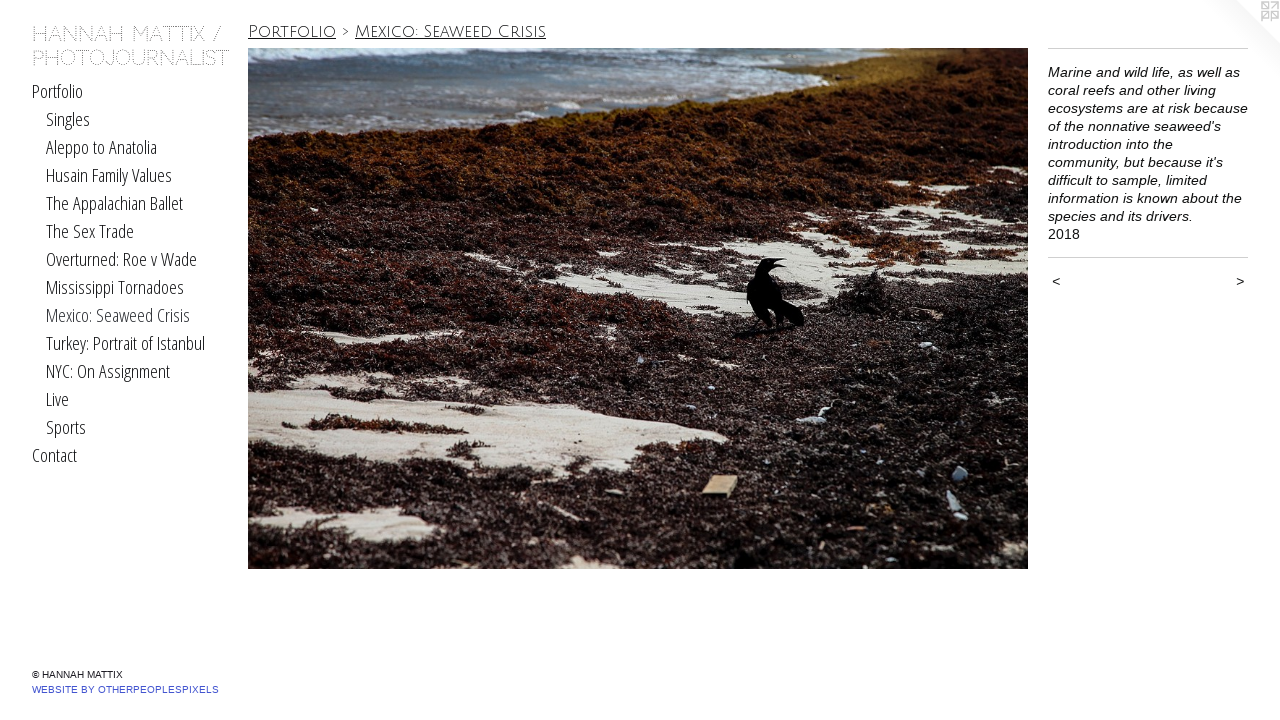

--- FILE ---
content_type: text/html;charset=utf-8
request_url: https://hannahmattix.com/artwork/4513375-Marine%20and%20wild%20life%2C%20as%20well%20as%20coral%20reefs%20and%20other%20living%20ecosystems%20are%20at%20risk%20because%20of%20the%20nonnative%20seaweed%27s%20introduction%20into%20the%20community%2C%20but%20because%20it%27s%20difficult%20to%20sample%2C%20limited%20information%20is%20known%20about%20the%20species%20and%20its%20drivers..html
body_size: 3903
content:
<!doctype html><html class="no-js a-image mobile-title-align--center has-mobile-menu-icon--left p-artwork has-page-nav l-bricks mobile-menu-align--center has-wall-text "><head><meta charset="utf-8" /><meta content="IE=edge" http-equiv="X-UA-Compatible" /><meta http-equiv="X-OPP-Site-Id" content="6711" /><meta http-equiv="X-OPP-Revision" content="3764" /><meta http-equiv="X-OPP-Locke-Environment" content="production" /><meta http-equiv="X-OPP-Locke-Release" content="v0.0.141" /><title>Hannah Mattix / Photojournalist</title><link rel="canonical" href="https://hannahmattix.com/artwork/4513375-Marine%20and%20wild%20life%2c%20as%20well%20as%20coral%20reefs%20and%20other%20living%20ecosystems%20are%20at%20risk%20because%20of%20the%20nonnative%20seaweed%27s%20introduction%20into%20the%20community%2c%20but%20because%20it%27s%20difficult%20to%20sample%2c%20limited%20information%20is%20known%20about%20the%20species%20and%20its%20drivers%2e.html" /><meta content="website" property="og:type" /><meta property="og:url" content="https://hannahmattix.com/artwork/4513375-Marine%20and%20wild%20life%2c%20as%20well%20as%20coral%20reefs%20and%20other%20living%20ecosystems%20are%20at%20risk%20because%20of%20the%20nonnative%20seaweed%27s%20introduction%20into%20the%20community%2c%20but%20because%20it%27s%20difficult%20to%20sample%2c%20limited%20information%20is%20known%20about%20the%20species%20and%20its%20drivers%2e.html" /><meta property="og:title" content="Marine and wild life, as well as coral reefs and other living ecosystems are at risk because of the nonnative seaweed's introduction into the community, but because it's difficult to sample, limited information is known about the species and its drivers." /><meta content="width=device-width, initial-scale=1" name="viewport" /><link type="text/css" rel="stylesheet" href="//cdnjs.cloudflare.com/ajax/libs/normalize/3.0.2/normalize.min.css" /><link type="text/css" rel="stylesheet" media="only all" href="//maxcdn.bootstrapcdn.com/font-awesome/4.3.0/css/font-awesome.min.css" /><link type="text/css" rel="stylesheet" media="not all and (min-device-width: 600px) and (min-device-height: 600px)" href="/release/locke/production/v0.0.141/css/small.css" /><link type="text/css" rel="stylesheet" media="only all and (min-device-width: 600px) and (min-device-height: 600px)" href="/release/locke/production/v0.0.141/css/large-bricks.css" /><link type="text/css" rel="stylesheet" media="not all and (min-device-width: 600px) and (min-device-height: 600px)" href="/r17665105480000003764/css/small-site.css" /><link type="text/css" rel="stylesheet" media="only all and (min-device-width: 600px) and (min-device-height: 600px)" href="/r17665105480000003764/css/large-site.css" /><link type="text/css" rel="stylesheet" media="only all and (min-device-width: 600px) and (min-device-height: 600px)" href="//fonts.googleapis.com/css?family=Julius+Sans+One" /><link type="text/css" rel="stylesheet" media="only all and (min-device-width: 600px) and (min-device-height: 600px)" href="//fonts.googleapis.com/css?family=Codystar" /><link type="text/css" rel="stylesheet" media="only all and (min-device-width: 600px) and (min-device-height: 600px)" href="//fonts.googleapis.com/css?family=Open+Sans+Condensed:300" /><link type="text/css" rel="stylesheet" media="not all and (min-device-width: 600px) and (min-device-height: 600px)" href="//fonts.googleapis.com/css?family=Open+Sans+Condensed:300&amp;text=MENUHomePrtfliCnac" /><link type="text/css" rel="stylesheet" media="not all and (min-device-width: 600px) and (min-device-height: 600px)" href="//fonts.googleapis.com/css?family=Codystar&amp;text=Hanh%20Mtix%2FPojurls" /><script>window.OPP = window.OPP || {};
OPP.modernMQ = 'only all';
OPP.smallMQ = 'not all and (min-device-width: 600px) and (min-device-height: 600px)';
OPP.largeMQ = 'only all and (min-device-width: 600px) and (min-device-height: 600px)';
OPP.downURI = '/x/7/1/1/6711/.down';
OPP.gracePeriodURI = '/x/7/1/1/6711/.grace_period';
OPP.imgL = function (img) {
  !window.lazySizes && img.onerror();
};
OPP.imgE = function (img) {
  img.onerror = img.onload = null;
  img.src = img.getAttribute('data-src');
  //img.srcset = img.getAttribute('data-srcset');
};</script><script src="/release/locke/production/v0.0.141/js/modernizr.js"></script><script src="/release/locke/production/v0.0.141/js/masonry.js"></script><script src="/release/locke/production/v0.0.141/js/respimage.js"></script><script src="/release/locke/production/v0.0.141/js/ls.aspectratio.js"></script><script src="/release/locke/production/v0.0.141/js/lazysizes.js"></script><script src="/release/locke/production/v0.0.141/js/large.js"></script><script src="/release/locke/production/v0.0.141/js/hammer.js"></script><script>if (!Modernizr.mq('only all')) { document.write('<link type="text/css" rel="stylesheet" href="/release/locke/production/v0.0.141/css/minimal.css">') }</script><style>.media-max-width {
  display: block;
}

@media (min-height: 1741px) {

  .media-max-width {
    max-width: 2216.0px;
  }

}

@media (max-height: 1741px) {

  .media-max-width {
    max-width: 127.2702702702703vh;
  }

}</style><script>(function(i,s,o,g,r,a,m){i['GoogleAnalyticsObject']=r;i[r]=i[r]||function(){
(i[r].q=i[r].q||[]).push(arguments)},i[r].l=1*new Date();a=s.createElement(o),
m=s.getElementsByTagName(o)[0];a.async=1;a.src=g;m.parentNode.insertBefore(a,m)
})(window,document,'script','//www.google-analytics.com/analytics.js','ga');
ga('create', 'UA-4431478-1', 'auto');
ga('send', 'pageview');</script></head><body><header id="header"><a class=" site-title" href="/home.html"><span class=" site-title-text u-break-word">Hannah Mattix / Photojournalist</span><div class=" site-title-media"></div></a><a id="mobile-menu-icon" class="mobile-menu-icon hidden--no-js hidden--large"><svg viewBox="0 0 21 16" width="21" height="16" fill="currentColor"><rect x="0" y="0" width="21" height="2" rx="0"></rect><rect x="0" y="7" width="21" height="2" rx="0"></rect><rect x="0" y="14" width="21" height="2" rx="0"></rect></svg></a></header><nav class=" hidden--large"><ul class=" site-nav"><li class="nav-item nav-home "><a class="nav-link " href="/home.html">Home</a></li><li class="nav-item expanded nav-museum "><a class="nav-link " href="/section/47321.html">Portfolio</a><ul><li class="nav-gallery nav-item expanded "><a class="nav-link " href="/section/534088-Singles.html">Singles</a></li><li class="nav-gallery nav-item expanded "><a class="nav-link " href="/section/483490-Aleppo%20to%20Anatolia.html">Aleppo to Anatolia</a></li><li class="nav-gallery nav-item expanded "><a class="nav-link " href="/section/545145-Husain%20Family%20Values.html">Husain Family Values</a></li><li class="nav-gallery nav-item expanded "><a class="nav-link " href="/section/534087-The%20Appalachian%20Ballet.html">The Appalachian Ballet</a></li><li class="nav-item expanded nav-museum "><a class="nav-link " href="/section/429568-The%20Sex%20Trade.html">The Sex Trade</a><ul><li class="nav-gallery nav-item "><a class="nav-link " href="/section/483136-Southeast%20Asia.html">Southeast Asia</a></li><li class="nav-gallery nav-item "><a class="nav-link " href="/section/483135-Bangladesh.html">Bangladesh</a></li><li class="nav-gallery nav-item "><a class="nav-link " href="/section/476320-Eastern%20Europe.html">Eastern Europe</a></li></ul></li><li class="nav-gallery nav-item expanded "><a class="nav-link " href="/section/534091-Overturned%3a%20Roe%20v%20Wade.html">Overturned: Roe v Wade</a></li><li class="nav-gallery nav-item expanded "><a class="nav-link " href="/section/534092-Mississippi%20Tornadoes.html">Mississippi Tornadoes</a></li><li class="nav-gallery nav-item expanded "><a class="selected nav-link " href="/section/475826-Mexico%3a%20Seaweed%20Crisis.html">Mexico: Seaweed Crisis</a></li><li class="nav-gallery nav-item expanded "><a class="nav-link " href="/section/455993-Turkey%3a%20Portrait%20of%20Istanbul.html">Turkey: Portrait of Istanbul</a></li><li class="nav-gallery nav-item expanded "><a class="nav-link " href="/section/423505-NYC%3a%20On%20Assignment.html">NYC: On Assignment</a></li><li class="nav-gallery nav-item expanded "><a class="nav-link " href="/section/69649-Live.html">Live</a></li><li class="nav-gallery nav-item expanded "><a class="nav-link " href="/section/518396-Sports.html">Sports</a></li></ul></li><li class="nav-item nav-contact "><a class="nav-link " href="/contact.html">Contact</a></li></ul></nav><div class=" content"><nav class=" hidden--small" id="nav"><header><a class=" site-title" href="/home.html"><span class=" site-title-text u-break-word">Hannah Mattix / Photojournalist</span><div class=" site-title-media"></div></a></header><ul class=" site-nav"><li class="nav-item nav-home "><a class="nav-link " href="/home.html">Home</a></li><li class="nav-item expanded nav-museum "><a class="nav-link " href="/section/47321.html">Portfolio</a><ul><li class="nav-gallery nav-item expanded "><a class="nav-link " href="/section/534088-Singles.html">Singles</a></li><li class="nav-gallery nav-item expanded "><a class="nav-link " href="/section/483490-Aleppo%20to%20Anatolia.html">Aleppo to Anatolia</a></li><li class="nav-gallery nav-item expanded "><a class="nav-link " href="/section/545145-Husain%20Family%20Values.html">Husain Family Values</a></li><li class="nav-gallery nav-item expanded "><a class="nav-link " href="/section/534087-The%20Appalachian%20Ballet.html">The Appalachian Ballet</a></li><li class="nav-item expanded nav-museum "><a class="nav-link " href="/section/429568-The%20Sex%20Trade.html">The Sex Trade</a><ul><li class="nav-gallery nav-item "><a class="nav-link " href="/section/483136-Southeast%20Asia.html">Southeast Asia</a></li><li class="nav-gallery nav-item "><a class="nav-link " href="/section/483135-Bangladesh.html">Bangladesh</a></li><li class="nav-gallery nav-item "><a class="nav-link " href="/section/476320-Eastern%20Europe.html">Eastern Europe</a></li></ul></li><li class="nav-gallery nav-item expanded "><a class="nav-link " href="/section/534091-Overturned%3a%20Roe%20v%20Wade.html">Overturned: Roe v Wade</a></li><li class="nav-gallery nav-item expanded "><a class="nav-link " href="/section/534092-Mississippi%20Tornadoes.html">Mississippi Tornadoes</a></li><li class="nav-gallery nav-item expanded "><a class="selected nav-link " href="/section/475826-Mexico%3a%20Seaweed%20Crisis.html">Mexico: Seaweed Crisis</a></li><li class="nav-gallery nav-item expanded "><a class="nav-link " href="/section/455993-Turkey%3a%20Portrait%20of%20Istanbul.html">Turkey: Portrait of Istanbul</a></li><li class="nav-gallery nav-item expanded "><a class="nav-link " href="/section/423505-NYC%3a%20On%20Assignment.html">NYC: On Assignment</a></li><li class="nav-gallery nav-item expanded "><a class="nav-link " href="/section/69649-Live.html">Live</a></li><li class="nav-gallery nav-item expanded "><a class="nav-link " href="/section/518396-Sports.html">Sports</a></li></ul></li><li class="nav-item nav-contact "><a class="nav-link " href="/contact.html">Contact</a></li></ul><footer><div class=" copyright">© HANNAH MATTIX</div><div class=" credit"><a href="http://otherpeoplespixels.com/ref/hannahmattix.com" target="_blank">Website by OtherPeoplesPixels</a></div></footer></nav><main id="main"><a class=" logo hidden--small" href="http://otherpeoplespixels.com/ref/hannahmattix.com" title="Website by OtherPeoplesPixels" target="_blank"></a><div class=" page clearfix media-max-width"><h1 class="parent-title title"><a href="/section/47321.html" class="root title-segment hidden--small">Portfolio</a><span class=" title-sep hidden--small"> &gt; </span><a class=" title-segment" href="/section/475826-Mexico%3a%20Seaweed%20Crisis.html">Mexico: Seaweed Crisis</a></h1><div class=" media-and-info"><div class=" page-media-wrapper media"><a class=" page-media u-spaceball" title="Marine and wild life, as well as coral reefs and other living ecosystems are at risk because of the nonnative seaweed's introduction into the community, but because it's difficult to sample, limited information is known about the species and its drivers." href="/artwork/4610456.html" id="media"><img data-aspectratio="2216/1480" class="u-img " alt="Marine and wild life, as well as coral reefs and other living ecosystems are at risk because of the nonnative seaweed's introduction into the community, but because it's difficult to sample, limited information is known about the species and its drivers." src="//img-cache.oppcdn.com/fixed/6711/assets/hsUgvfO7nHQwNafT.jpg" srcset="//img-cache.oppcdn.com/img/v1.0/s:6711/t:QkxBTksrVEVYVCtIRVJF/p:12/g:tl/o:2.5/a:50/q:90/2216x1480-hsUgvfO7nHQwNafT.jpg/2216x1480/32fab74238ac6341377123fbe0f5e456.jpg 2216w,
//img-cache.oppcdn.com/img/v1.0/s:6711/t:QkxBTksrVEVYVCtIRVJF/p:12/g:tl/o:2.5/a:50/q:90/2520x1220-hsUgvfO7nHQwNafT.jpg/1826x1220/184598cd0ab6d3c2e53e8c9c1421fbe0.jpg 1826w,
//img-cache.oppcdn.com/img/v1.0/s:6711/t:QkxBTksrVEVYVCtIRVJF/p:12/g:tl/o:2.5/a:50/q:90/1640x830-hsUgvfO7nHQwNafT.jpg/1242x830/62f800d9367c67b93789ccb081428c1f.jpg 1242w,
//img-cache.oppcdn.com/img/v1.0/s:6711/t:QkxBTksrVEVYVCtIRVJF/p:12/g:tl/o:2.5/a:50/q:90/1400x720-hsUgvfO7nHQwNafT.jpg/1078x720/f14038dfd8951d3c71be76b79830a077.jpg 1078w,
//img-cache.oppcdn.com/img/v1.0/s:6711/t:QkxBTksrVEVYVCtIRVJF/p:12/g:tl/o:2.5/a:50/q:90/984x4096-hsUgvfO7nHQwNafT.jpg/984x657/f25dee50e48e275c9cf4d46ebc53b5b8.jpg 984w,
//img-cache.oppcdn.com/img/v1.0/s:6711/t:QkxBTksrVEVYVCtIRVJF/p:12/g:tl/o:2.5/a:50/q:90/984x588-hsUgvfO7nHQwNafT.jpg/880x588/5c2e29730a72378dae1af0716856a590.jpg 880w,
//img-cache.oppcdn.com/fixed/6711/assets/hsUgvfO7nHQwNafT.jpg 640w" sizes="(max-device-width: 599px) 100vw,
(max-device-height: 599px) 100vw,
(max-width: 640px) 640px,
(max-height: 427px) 640px,
(max-width: 880px) 880px,
(max-height: 588px) 880px,
(max-width: 984px) 984px,
(max-height: 657px) 984px,
(max-width: 1078px) 1078px,
(max-height: 720px) 1078px,
(max-width: 1242px) 1242px,
(max-height: 830px) 1242px,
(max-width: 1826px) 1826px,
(max-height: 1220px) 1826px,
2216px" /></a><a class=" zoom-corner" style="display: none" id="zoom-corner"><span class=" zoom-icon fa fa-search-plus"></span></a><div class="share-buttons a2a_kit social-icons hidden--small" data-a2a-title="Marine and wild life, as well as coral reefs and other living ecosystems are at risk because of the nonnative seaweed's introduction into the community, but because it's difficult to sample, limited information is known about the species and its drivers." data-a2a-url="https://hannahmattix.com/artwork/4513375-Marine%20and%20wild%20life%2c%20as%20well%20as%20coral%20reefs%20and%20other%20living%20ecosystems%20are%20at%20risk%20because%20of%20the%20nonnative%20seaweed%27s%20introduction%20into%20the%20community%2c%20but%20because%20it%27s%20difficult%20to%20sample%2c%20limited%20information%20is%20known%20about%20the%20species%20and%20its%20drivers%2e.html"></div></div><div class=" info border-color"><div class=" wall-text border-color"><div class=" wt-item wt-title">Marine and wild life, as well as coral reefs and other living ecosystems are at risk because of the nonnative seaweed's introduction into the community, but because it's difficult to sample, limited information is known about the species and its drivers.</div><div class=" wt-item wt-date">2018</div></div><div class=" page-nav hidden--small border-color clearfix"><a class=" prev" id="artwork-prev" href="/artwork/4513379-The%20homemade%20tattoo%20of%20a%20young%20worker%20shines%20in%20the%20morning%20sun%20as%20the%20group%20makes%20a%20plan%20for%20the%20day%20in%20Sayulita%2c%20Mexico%2e%20At%20the%20end%20of%20the%20day%2c%20the%20men%20will%20take%20what%20has%20amassed%20in%20the%20jungle%20to%20Sagarpa%2c%20a%20dump%20in%20town%2c%20to%20be%20incinerated%2e.html">&lt; <span class=" m-hover-show">previous</span></a> <a class=" next" id="artwork-next" href="/artwork/4610456.html"><span class=" m-hover-show">next</span> &gt;</a></div></div></div><div class="share-buttons a2a_kit social-icons hidden--large" data-a2a-title="Marine and wild life, as well as coral reefs and other living ecosystems are at risk because of the nonnative seaweed's introduction into the community, but because it's difficult to sample, limited information is known about the species and its drivers." data-a2a-url="https://hannahmattix.com/artwork/4513375-Marine%20and%20wild%20life%2c%20as%20well%20as%20coral%20reefs%20and%20other%20living%20ecosystems%20are%20at%20risk%20because%20of%20the%20nonnative%20seaweed%27s%20introduction%20into%20the%20community%2c%20but%20because%20it%27s%20difficult%20to%20sample%2c%20limited%20information%20is%20known%20about%20the%20species%20and%20its%20drivers%2e.html"></div></div></main></div><footer><div class=" copyright">© HANNAH MATTIX</div><div class=" credit"><a href="http://otherpeoplespixels.com/ref/hannahmattix.com" target="_blank">Website by OtherPeoplesPixels</a></div></footer><div class=" modal zoom-modal" style="display: none" id="zoom-modal"><style>@media (min-aspect-ratio: 277/185) {

  .zoom-media {
    width: auto;
    max-height: 1480px;
    height: 100%;
  }

}

@media (max-aspect-ratio: 277/185) {

  .zoom-media {
    height: auto;
    max-width: 2216px;
    width: 100%;
  }

}
@supports (object-fit: contain) {
  img.zoom-media {
    object-fit: contain;
    width: 100%;
    height: 100%;
    max-width: 2216px;
    max-height: 1480px;
  }
}</style><div class=" zoom-media-wrapper u-spaceball"><img onerror="OPP.imgE(this);" onload="OPP.imgL(this);" data-src="//img-cache.oppcdn.com/fixed/6711/assets/hsUgvfO7nHQwNafT.jpg" data-srcset="//img-cache.oppcdn.com/img/v1.0/s:6711/t:QkxBTksrVEVYVCtIRVJF/p:12/g:tl/o:2.5/a:50/q:90/2216x1480-hsUgvfO7nHQwNafT.jpg/2216x1480/32fab74238ac6341377123fbe0f5e456.jpg 2216w,
//img-cache.oppcdn.com/img/v1.0/s:6711/t:QkxBTksrVEVYVCtIRVJF/p:12/g:tl/o:2.5/a:50/q:90/2520x1220-hsUgvfO7nHQwNafT.jpg/1826x1220/184598cd0ab6d3c2e53e8c9c1421fbe0.jpg 1826w,
//img-cache.oppcdn.com/img/v1.0/s:6711/t:QkxBTksrVEVYVCtIRVJF/p:12/g:tl/o:2.5/a:50/q:90/1640x830-hsUgvfO7nHQwNafT.jpg/1242x830/62f800d9367c67b93789ccb081428c1f.jpg 1242w,
//img-cache.oppcdn.com/img/v1.0/s:6711/t:QkxBTksrVEVYVCtIRVJF/p:12/g:tl/o:2.5/a:50/q:90/1400x720-hsUgvfO7nHQwNafT.jpg/1078x720/f14038dfd8951d3c71be76b79830a077.jpg 1078w,
//img-cache.oppcdn.com/img/v1.0/s:6711/t:QkxBTksrVEVYVCtIRVJF/p:12/g:tl/o:2.5/a:50/q:90/984x4096-hsUgvfO7nHQwNafT.jpg/984x657/f25dee50e48e275c9cf4d46ebc53b5b8.jpg 984w,
//img-cache.oppcdn.com/img/v1.0/s:6711/t:QkxBTksrVEVYVCtIRVJF/p:12/g:tl/o:2.5/a:50/q:90/984x588-hsUgvfO7nHQwNafT.jpg/880x588/5c2e29730a72378dae1af0716856a590.jpg 880w,
//img-cache.oppcdn.com/fixed/6711/assets/hsUgvfO7nHQwNafT.jpg 640w" data-sizes="(max-device-width: 599px) 100vw,
(max-device-height: 599px) 100vw,
(max-width: 640px) 640px,
(max-height: 427px) 640px,
(max-width: 880px) 880px,
(max-height: 588px) 880px,
(max-width: 984px) 984px,
(max-height: 657px) 984px,
(max-width: 1078px) 1078px,
(max-height: 720px) 1078px,
(max-width: 1242px) 1242px,
(max-height: 830px) 1242px,
(max-width: 1826px) 1826px,
(max-height: 1220px) 1826px,
2216px" class="zoom-media lazyload hidden--no-js " alt="Marine and wild life, as well as coral reefs and other living ecosystems are at risk because of the nonnative seaweed's introduction into the community, but because it's difficult to sample, limited information is known about the species and its drivers." /><noscript><img class="zoom-media " alt="Marine and wild life, as well as coral reefs and other living ecosystems are at risk because of the nonnative seaweed's introduction into the community, but because it's difficult to sample, limited information is known about the species and its drivers." src="//img-cache.oppcdn.com/fixed/6711/assets/hsUgvfO7nHQwNafT.jpg" /></noscript></div></div><div class=" offline"></div><script src="/release/locke/production/v0.0.141/js/small.js"></script><script src="/release/locke/production/v0.0.141/js/artwork.js"></script><script>window.oppa=window.oppa||function(){(oppa.q=oppa.q||[]).push(arguments)};oppa('config','pathname','production/v0.0.141/6711');oppa('set','g','true');oppa('set','l','bricks');oppa('set','p','artwork');oppa('set','a','image');oppa('rect','m','media','main');oppa('send');</script><script async="" src="/release/locke/production/v0.0.141/js/analytics.js"></script><script src="https://otherpeoplespixels.com/static/enable-preview.js"></script></body></html>

--- FILE ---
content_type: text/css;charset=utf-8
request_url: https://hannahmattix.com/r17665105480000003764/css/large-site.css
body_size: 514
content:
body {
  background-color: #FFFFFF;
  font-weight: normal;
  font-style: normal;
  font-family: "Helvetica", sans-serif;
}

body {
  color: #111212;
}

main a {
  color: #4355D0;
}

main a:hover {
  text-decoration: underline;
  color: #6c7ada;
}

main a:visited {
  color: #6c7ada;
}

.site-title, .mobile-menu-icon {
  color: #131111;
}

.site-nav, .mobile-menu-link, nav:before, nav:after {
  color: #101113;
}

.site-nav a {
  color: #101113;
}

.site-nav a:hover {
  text-decoration: none;
  color: #272a2f;
}

.site-nav a:visited {
  color: #101113;
}

.site-nav a.selected {
  color: #272a2f;
}

.site-nav:hover a.selected {
  color: #101113;
}

footer {
  color: #1d1b23;
}

footer a {
  color: #4355D0;
}

footer a:hover {
  text-decoration: underline;
  color: #6c7ada;
}

footer a:visited {
  color: #6c7ada;
}

.title, .news-item-title, .flex-page-title {
  color: #101113;
}

.title a {
  color: #101113;
}

.title a:hover {
  text-decoration: none;
  color: #272a2f;
}

.title a:visited {
  color: #101113;
}

.hr, .hr-before:before, .hr-after:after, .hr-before--small:before, .hr-before--large:before, .hr-after--small:after, .hr-after--large:after {
  border-top-color: #747b7b;
}

.button {
  background: #4355D0;
  color: #FFFFFF;
}

.social-icon {
  background-color: #111212;
  color: #FFFFFF;
}

.welcome-modal {
  background-color: #FFFFFF;
}

.share-button .social-icon {
  color: #111212;
}

.site-title {
  font-family: "Codystar", sans-serif;
  font-style: normal;
  font-weight: 400;
}

.site-nav {
  font-family: "Open Sans Condensed", sans-serif;
  font-style: normal;
  font-weight: 300;
}

.section-title, .parent-title, .news-item-title, .link-name, .preview-placeholder, .preview-image, .flex-page-title {
  font-family: "Julius Sans One", sans-serif;
  font-style: normal;
  font-weight: 400;
}

body {
  font-size: 14px;
}

.site-title {
  font-size: 20px;
}

.site-nav {
  font-size: 19px;
}

.title, .news-item-title, .link-name, .flex-page-title {
  font-size: 16px;
}

.border-color {
  border-color: hsla(180, 2.857143%, 6.8627453%, 0.2);
}

.p-artwork .page-nav a {
  color: #111212;
}

.p-artwork .page-nav a:hover {
  text-decoration: none;
  color: #111212;
}

.p-artwork .page-nav a:visited {
  color: #111212;
}

.wordy {
  text-align: left;
}

--- FILE ---
content_type: text/css;charset=utf-8
request_url: https://hannahmattix.com/r17665105480000003764/css/small-site.css
body_size: 368
content:
body {
  background-color: #FFFFFF;
  font-weight: normal;
  font-style: normal;
  font-family: "Helvetica", sans-serif;
}

body {
  color: #111212;
}

main a {
  color: #4355D0;
}

main a:hover {
  text-decoration: underline;
  color: #6c7ada;
}

main a:visited {
  color: #6c7ada;
}

.site-title, .mobile-menu-icon {
  color: #131111;
}

.site-nav, .mobile-menu-link, nav:before, nav:after {
  color: #101113;
}

.site-nav a {
  color: #101113;
}

.site-nav a:hover {
  text-decoration: none;
  color: #272a2f;
}

.site-nav a:visited {
  color: #101113;
}

.site-nav a.selected {
  color: #272a2f;
}

.site-nav:hover a.selected {
  color: #101113;
}

footer {
  color: #1d1b23;
}

footer a {
  color: #4355D0;
}

footer a:hover {
  text-decoration: underline;
  color: #6c7ada;
}

footer a:visited {
  color: #6c7ada;
}

.title, .news-item-title, .flex-page-title {
  color: #101113;
}

.title a {
  color: #101113;
}

.title a:hover {
  text-decoration: none;
  color: #272a2f;
}

.title a:visited {
  color: #101113;
}

.hr, .hr-before:before, .hr-after:after, .hr-before--small:before, .hr-before--large:before, .hr-after--small:after, .hr-after--large:after {
  border-top-color: #747b7b;
}

.button {
  background: #4355D0;
  color: #FFFFFF;
}

.social-icon {
  background-color: #111212;
  color: #FFFFFF;
}

.welcome-modal {
  background-color: #FFFFFF;
}

.site-title {
  font-family: "Codystar", sans-serif;
  font-style: normal;
  font-weight: 400;
}

nav {
  font-family: "Open Sans Condensed", sans-serif;
  font-style: normal;
  font-weight: 300;
}

.wordy {
  text-align: left;
}

.site-title {
  font-size: 1.8125rem;
}

footer .credit a {
  color: #111212;
}

--- FILE ---
content_type: text/css; charset=utf-8
request_url: https://fonts.googleapis.com/css?family=Open+Sans+Condensed:300&text=MENUHomePrtfliCnac
body_size: -429
content:
@font-face {
  font-family: 'Open Sans Condensed';
  font-style: normal;
  font-weight: 300;
  src: url(https://fonts.gstatic.com/l/font?kit=z7NFdQDnbTkabZAIOl9il_O6KJj73e7Ff1GhPufGQJWQ4hhSDpYgh9iULHBcvBcBO5MBRCc&skey=2f86f64984be1bbf&v=v24) format('woff2');
}


--- FILE ---
content_type: text/css; charset=utf-8
request_url: https://fonts.googleapis.com/css?family=Codystar&text=Hanh%20Mtix%2FPojurls
body_size: -455
content:
@font-face {
  font-family: 'Codystar';
  font-style: normal;
  font-weight: 400;
  src: url(https://fonts.gstatic.com/l/font?kit=FwZY7-Q1xVk-40qxOt6F4s6jpXGv1ICL3DLNU8hEAJ-AAK_VAok&skey=5d796f9025f59d2&v=v19) format('woff2');
}


--- FILE ---
content_type: text/plain
request_url: https://www.google-analytics.com/j/collect?v=1&_v=j102&a=1028421293&t=pageview&_s=1&dl=https%3A%2F%2Fhannahmattix.com%2Fartwork%2F4513375-Marine%2520and%2520wild%2520life%252C%2520as%2520well%2520as%2520coral%2520reefs%2520and%2520other%2520living%2520ecosystems%2520are%2520at%2520risk%2520because%2520of%2520the%2520nonnative%2520seaweed%2527s%2520introduction%2520into%2520the%2520community%252C%2520but%2520because%2520it%2527s%2520difficult%2520to%2520sample%252C%2520limited%2520information%2520is%2520known%2520about%2520the%2520species%2520and%2520its%2520drivers..html&ul=en-us%40posix&dt=Hannah%20Mattix%20%2F%20Photojournalist&sr=1280x720&vp=1280x720&_u=IEBAAEABAAAAACAAI~&jid=787849904&gjid=1973201867&cid=672665144.1769256828&tid=UA-4431478-1&_gid=1138219199.1769256828&_r=1&_slc=1&z=1426060171
body_size: -451
content:
2,cG-3ZXE6NTE3S